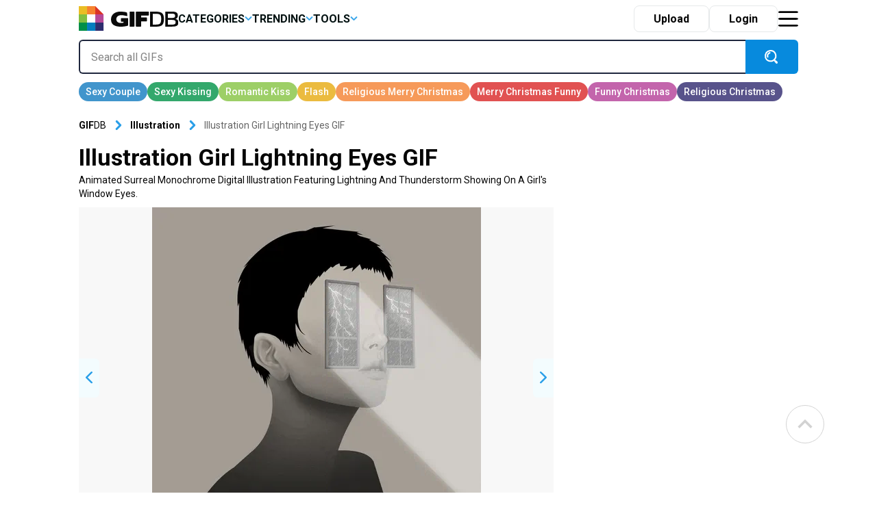

--- FILE ---
content_type: text/html; charset=utf-8
request_url: https://www.google.com/recaptcha/api2/aframe
body_size: 268
content:
<!DOCTYPE HTML><html><head><meta http-equiv="content-type" content="text/html; charset=UTF-8"></head><body><script nonce="IA7XlEBCI2geXQserjnKAw">/** Anti-fraud and anti-abuse applications only. See google.com/recaptcha */ try{var clients={'sodar':'https://pagead2.googlesyndication.com/pagead/sodar?'};window.addEventListener("message",function(a){try{if(a.source===window.parent){var b=JSON.parse(a.data);var c=clients[b['id']];if(c){var d=document.createElement('img');d.src=c+b['params']+'&rc='+(localStorage.getItem("rc::a")?sessionStorage.getItem("rc::b"):"");window.document.body.appendChild(d);sessionStorage.setItem("rc::e",parseInt(sessionStorage.getItem("rc::e")||0)+1);localStorage.setItem("rc::h",'1768990366153');}}}catch(b){}});window.parent.postMessage("_grecaptcha_ready", "*");}catch(b){}</script></body></html>